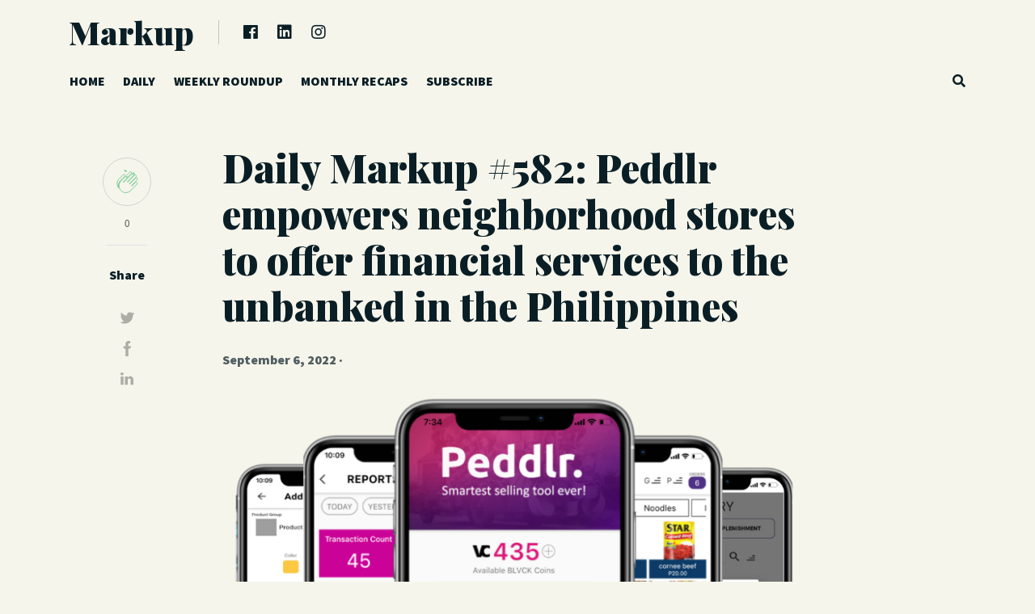

--- FILE ---
content_type: text/css
request_url: https://dailymarkup.com/wp-content/themes/medley/style.css?ver=6.9
body_size: 242
content:
/*
Theme Name: Medley
Theme URI: https://wowthemes.net/themes/medley-wordpress/
Author: WowThemes
Author URI: https://wowthemes.net/
Description: A premium blogging Medium styled theme with Easy Digital Downloads store support.
Version: 1.0.1
License: GNU General Public License v3 or later
License URI: http://www.gnu.org/licenses/gpl-3.0.html
Tags: custom-header, custom-menu, editor-style, featured-images, sticky-post, translation-ready
Text Domain: medley

This theme, like WordPress, is licensed under the GPL.
Use it to make something cool, have fun, and share what you've learned with others.

The default CSS files are enqueued inside the functions.php file. You can add anything you want to customize here.
*/




--- FILE ---
content_type: text/javascript
request_url: https://dailymarkup.com/wp-content/themes/medley/assets/js/theme.js?ver=1.0.1
body_size: 478
content:
( function( $ ) {
  
    /* Add class on scroll */  
  $(window).on("scroll", function() {
      //from top is the amount of pixels to scroll from top before adding class
      var fromTop = $(window).scrollTop();
      $(".sticky-header").toggleClass("scrolled-down", (fromTop > 100));
  });

  /* Progress */  
  window.onscroll = function() {prFunction()};
  function prFunction() {
    var winScroll = document.body.scrollTop || document.documentElement.scrollTop;
    var height = document.documentElement.scrollHeight - document.documentElement.clientHeight;
    var scrolled = (winScroll / height) * 100;
    document.getElementById("myBar").style.width = scrolled + "%";
  }

  /* Search */    
  $(".search-icon").click(function() {
      $(".wpbsearchform").toggle( "slow" );
  });

   /* Internet Explorer for object fit cover */    
  if (document.documentMode || /Edge/.test(navigator.userAgent)) {
    jQuery('.card-style2.wows-post .wows-post-featured-image img, .card-style1 .wows-post-featured-image img, .card-style3 .wows-post-featured-image img').each(function(){
        var t = jQuery(this),
            s = 'url(' + t.attr('src') + ')',
            p = t.parent(),
            d = jQuery('<div></div>');

        p.append(d);
        d.css({
            'height'            : '400px',
            'background-size'       : 'cover',
            'background-repeat'     : 'no-repeat',
            'background-position'   : '50% 20%',
            'background-image'      : s
        });
        t.hide();
    });
  }

} )( jQuery );

